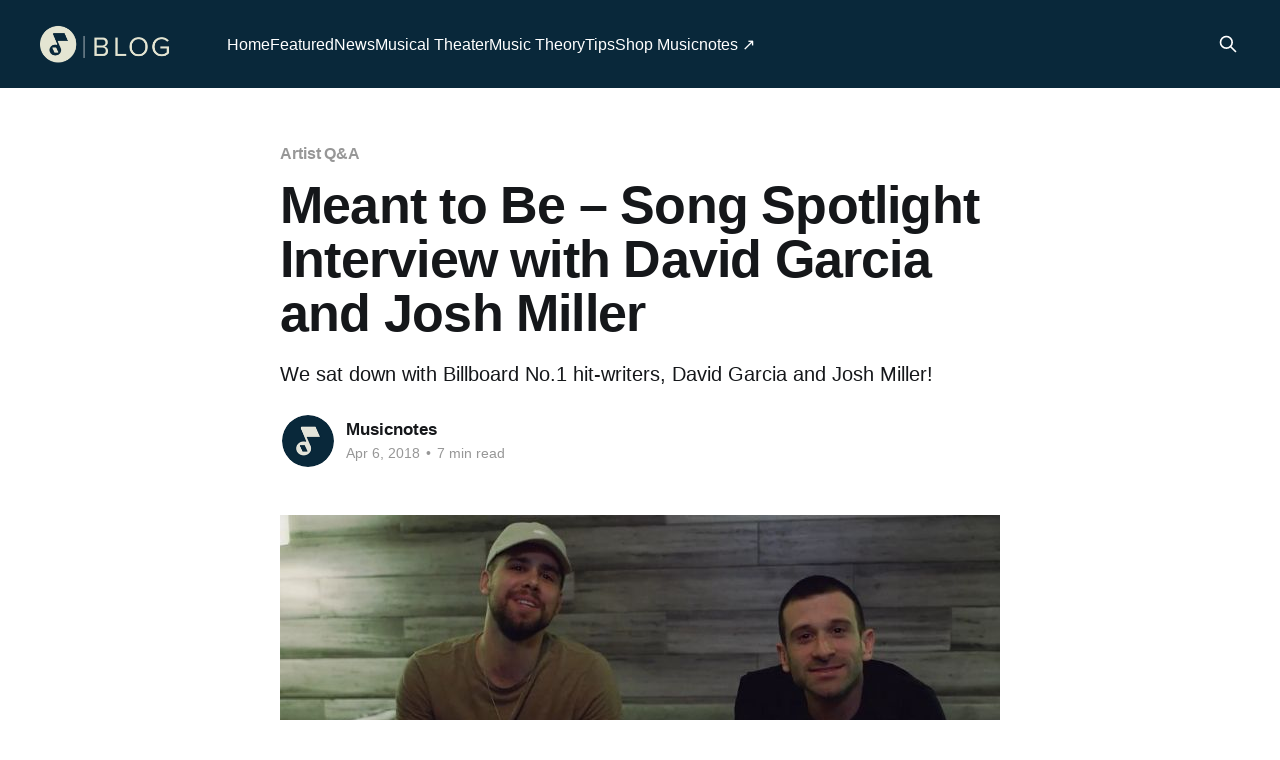

--- FILE ---
content_type: text/html; charset=utf-8
request_url: https://www.musicnotes.com/blog/meant-to-be-song-spotlight-interview-with-david-garcia-and-josh-miller/
body_size: 9817
content:
<!DOCTYPE html>
<html lang="en">
<head>
    <!-- Google Tag Manager -->
    <script>(function(w,d,s,l,i){w[l]=w[l]||[];w[l].push({'gtm.start':
    new Date().getTime(),event:'gtm.js'});var f=d.getElementsByTagName(s)[0],
    j=d.createElement(s),dl=l!='dataLayer'?'&l='+l:'';j.async=true;j.src=
    'https://www.googletagmanager.com/gtm.js?id='+i+dl;f.parentNode.insertBefore(j,f);
    })(window,document,'script','dataLayer','GTM-N4W3B4Q');</script>
    <!-- End Google Tag Manager -->
    
    <title>Meant to Be - Song Spotlight Interview with David Garcia and Josh Miller</title>
    <meta charset="utf-8" />
    <meta http-equiv="X-UA-Compatible" content="IE=edge" />
    <meta name="HandheldFriendly" content="True" />
    <meta name="viewport" content="width=device-width, initial-scale=1.0" />

    <link rel="stylesheet" type="text/css" href="https://www.musicnotes.com/blog/assets/built/screen.css?v=5021a2a781" />

    <meta name="description" content="We sat down with Billboard No.1 hit-writers, David Garcia and Josh Miller!">
    <link rel="icon" href="https://www.musicnotes.com/blog/content/images/size/w256h256/2023/09/MN-Doe--Web--1.png" type="image/png">
    <link rel="canonical" href="https://www.musicnotes.com/blog/meant-to-be-song-spotlight-interview-with-david-garcia-and-josh-miller/">
    <meta name="referrer" content="no-referrer-when-downgrade">
    
    <meta property="og:site_name" content="Musicnotes">
    <meta property="og:type" content="article">
    <meta property="og:title" content="Meant to Be - Song Spotlight Interview with David Garcia and Josh Miller">
    <meta property="og:description" content="Song Spotlight is your all-access pass into the art of songwriting. We bring intimate live performances and fascinating musical insight straight from the artist to you, musician-to-musician. In this episode, we sat down with Billboard No.1 hit-writers, David Garcia and Josh Miller. The guys took time out of their hectic producing and writing schedule to… Read more about Meant to Be – Song Spotlight Interview with David Garcia and Josh Miller">
    <meta property="og:url" content="https://www.musicnotes.com/blog/meant-to-be-song-spotlight-interview-with-david-garcia-and-josh-miller/">
    <meta property="og:image" content="https://www.musicnotes.com/blog/wp-content/uploads/Meant_To_Be-min.jpg">
    <meta property="article:published_time" content="2018-04-06T16:58:14.000Z">
    <meta property="article:modified_time" content="2023-04-18T21:34:53.000Z">
    <meta property="article:tag" content="Artist Q&amp;amp;A">
    <meta property="article:tag" content="Song Spotlight">
    <meta property="article:tag" content="tips for musicians">
    <meta property="article:tag" content="blog">
    
    <meta property="article:publisher" content="https://www.facebook.com/musicnotes">
    <meta name="twitter:card" content="summary_large_image">
    <meta name="twitter:title" content="Meant to Be - Song Spotlight Interview with David Garcia and Josh Miller">
    <meta name="twitter:description" content="We sat down with Billboard No.1 hit-writers, David Garcia and Josh Miller!">
    <meta name="twitter:url" content="https://www.musicnotes.com/blog/meant-to-be-song-spotlight-interview-with-david-garcia-and-josh-miller/">
    <meta name="twitter:image" content="https://www.musicnotes.com/blog/content/images/2023/04/David-Garcia-and-Josh-Miller---Musicnotes.jpg">
    <meta name="twitter:label1" content="Written by">
    <meta name="twitter:data1" content="Musicnotes">
    <meta name="twitter:label2" content="Filed under">
    <meta name="twitter:data2" content="Artist Q&amp;A, Song Spotlight, tips for musicians, blog">
    <meta name="twitter:site" content="@musicnotes">
    <meta property="og:image:width" content="720">
    <meta property="og:image:height" content="404">
    
    <script type="application/ld+json">
{
    "@context": "https://schema.org",
    "@type": "Article",
    "publisher": {
        "@type": "Organization",
        "name": "Musicnotes",
        "url": "https://www.musicnotes.com/blog/",
        "logo": {
            "@type": "ImageObject",
            "url": "https://www.musicnotes.com/blog/content/images/2023/09/MN-Blog-Logo--white-.png"
        }
    },
    "author": {
        "@type": "Person",
        "name": "Musicnotes",
        "image": {
            "@type": "ImageObject",
            "url": "https://www.musicnotes.com/blog/content/images/2023/09/mn-social-youtube.png",
            "width": 800,
            "height": 800
        },
        "url": "https://www.musicnotes.com/blog/author/musicnotes/",
        "sameAs": []
    },
    "headline": "Meant to Be - Song Spotlight Interview with David Garcia and Josh Miller",
    "url": "https://www.musicnotes.com/blog/meant-to-be-song-spotlight-interview-with-david-garcia-and-josh-miller/",
    "datePublished": "2018-04-06T16:58:14.000Z",
    "dateModified": "2023-04-18T21:34:53.000Z",
    "image": {
        "@type": "ImageObject",
        "url": "https://www.musicnotes.com/blog/content/images/2023/04/David-Garcia-and-Josh-Miller---Musicnotes.jpg",
        "width": 720,
        "height": 404
    },
    "keywords": "Artist Q&A, Song Spotlight, tips for musicians, blog",
    "description": "We sat down with Billboard No.1 hit-writers, David Garcia and Josh Miller!",
    "mainEntityOfPage": "https://www.musicnotes.com/blog/meant-to-be-song-spotlight-interview-with-david-garcia-and-josh-miller/"
}
    </script>

    <meta name="generator" content="Ghost 6.13">
    <link rel="alternate" type="application/rss+xml" title="Musicnotes" href="https://www.musicnotes.com/blog/rss/">
    
    <script defer src="https://cdn.jsdelivr.net/ghost/sodo-search@~1.8/umd/sodo-search.min.js" data-key="b8944ee3d637b435c1a1824c69" data-styles="https://cdn.jsdelivr.net/ghost/sodo-search@~1.8/umd/main.css" data-sodo-search="https://musicnotes.ghost.io/blog/" data-locale="en" crossorigin="anonymous"></script>
    
    <link href="https://www.musicnotes.com/blog/webmentions/receive/" rel="webmention">
    <script defer src="/blog/public/cards.min.js?v=5021a2a781"></script>
    <link rel="stylesheet" type="text/css" href="/blog/public/cards.min.css?v=5021a2a781">
    <script defer src="/blog/public/ghost-stats.min.js?v=5021a2a781" data-stringify-payload="false" data-datasource="analytics_events" data-storage="localStorage" data-host="https://www.musicnotes.com/blog/.ghost/analytics/api/v1/page_hit"  tb_site_uuid="30a8e3dd-154d-43d1-b8c5-3eeda3f58a9b" tb_post_uuid="26955020-c9a3-4e7f-a0c7-8577672b3389" tb_post_type="post" tb_member_uuid="undefined" tb_member_status="undefined"></script><style>:root {--ghost-accent-color: #09283a;}</style>

</head>
<body class="post-template tag-artist-q-a tag-song-spotlight tag-tips-for-musicians tag-blog is-head-left-logo has-cover">
<!-- Google Tag Manager (noscript) -->
<noscript><iframe src="https://www.googletagmanager.com/ns.html?id=GTM-N4W3B4Q"
height="0" width="0" style="display:none;visibility:hidden"></iframe></noscript>
<!-- End Google Tag Manager (noscript) -->
<div class="viewport">

    <header id="gh-head" class="gh-head outer">
        <div class="gh-head-inner inner">
            <div class="gh-head-brand">
                <a class="gh-head-logo" href="https://www.musicnotes.com/blog">
                        <img src="https://www.musicnotes.com/blog/content/images/2023/09/MN-Blog-Logo--white-.png" alt="Musicnotes">
                </a>
                <button class="gh-search gh-icon-btn" data-ghost-search><svg xmlns="http://www.w3.org/2000/svg" fill="none" viewBox="0 0 24 24" stroke="currentColor" stroke-width="2" width="20" height="20"><path stroke-linecap="round" stroke-linejoin="round" d="M21 21l-6-6m2-5a7 7 0 11-14 0 7 7 0 0114 0z"></path></svg></button>
                <button class="gh-burger"></button>
            </div>

            <nav class="gh-head-menu">
                <ul class="nav">
    <li class="nav-home"><a href="https://www.musicnotes.com/blog/">Home</a></li>
    <li class="nav-featured"><a href="https://www.musicnotes.com/blog/tag/featured/">Featured</a></li>
    <li class="nav-news"><a href="https://www.musicnotes.com/blog/tag/news/">News</a></li>
    <li class="nav-musical-theater"><a href="https://www.musicnotes.com/blog/tag/musical-theater/">Musical Theater</a></li>
    <li class="nav-music-theory"><a href="https://www.musicnotes.com/blog/tag/musictheory/">Music Theory</a></li>
    <li class="nav-tips"><a href="https://www.musicnotes.com/blog/tag/tips/">Tips</a></li>
    <li class="nav-shop-musicnotes"><a href="https://www.musicnotes.com">Shop Musicnotes ↗</a></li>
</ul>

            </nav>

            <div class="gh-head-actions">
                        <button class="gh-search gh-icon-btn" data-ghost-search><svg xmlns="http://www.w3.org/2000/svg" fill="none" viewBox="0 0 24 24" stroke="currentColor" stroke-width="2" width="20" height="20"><path stroke-linecap="round" stroke-linejoin="round" d="M21 21l-6-6m2-5a7 7 0 11-14 0 7 7 0 0114 0z"></path></svg></button>
            </div>
        </div>
    </header>

    <div class="site-content">
        



<main id="site-main" class="site-main">
<article class="article post tag-artist-q-a tag-song-spotlight tag-tips-for-musicians tag-blog image-small">

    <header class="article-header gh-canvas">

        <div class="article-tag post-card-tags">
                <span class="post-card-primary-tag">
                    <a href="/blog/tag/artist-q-a/">Artist Q&amp;A</a>
                </span>
        </div>

        <h1 class="article-title">Meant to Be – Song Spotlight Interview with David Garcia and Josh Miller</h1>

            <p class="article-excerpt">We sat down with Billboard No.1 hit-writers, David Garcia and Josh Miller!</p>

        <div class="article-byline">
        <section class="article-byline-content">

            <ul class="author-list">
                <li class="author-list-item">
                    <a href="/blog/author/musicnotes/" class="author-avatar">
                        <img class="author-profile-image" src="/blog/content/images/size/w100/2023/09/mn-social-youtube.png" alt="Musicnotes" />
                    </a>
                </li>
            </ul>

            <div class="article-byline-meta">
                <h4 class="author-name"><a href="/blog/author/musicnotes/">Musicnotes</a></h4>
                <div class="byline-meta-content">
                    <time class="byline-meta-date" datetime="2018-04-06">Apr 6, 2018</time>
                        <span class="byline-reading-time"><span class="bull">&bull;</span> 7 min read</span>
                </div>
            </div>

        </section>
        </div>

            <figure class="article-image">
                <img
                    srcset="/blog/content/images/size/w300/2023/04/David-Garcia-and-Josh-Miller---Musicnotes.jpg 300w,
                            /blog/content/images/size/w600/2023/04/David-Garcia-and-Josh-Miller---Musicnotes.jpg 600w,
                            /blog/content/images/size/w1000/2023/04/David-Garcia-and-Josh-Miller---Musicnotes.jpg 1000w,
                            /blog/content/images/size/w2000/2023/04/David-Garcia-and-Josh-Miller---Musicnotes.jpg 2000w"
                    sizes="(min-width: 1400px) 1400px, 92vw"
                    src="/blog/content/images/size/w2000/2023/04/David-Garcia-and-Josh-Miller---Musicnotes.jpg"
                    alt="Josh Miller, David Garcia"
                />
            </figure>

    </header>

    <section class="gh-content gh-canvas">
        <p><a href="https://www.musicnotes.com/songspotlight/">Song Spotlight</a> is your all-access pass into the art of songwriting. We bring intimate live performances and fascinating musical insight straight from the artist to you, musician-to-musician.</p><p>In this episode, we sat down with Billboard No.1 hit-writers, David Garcia and Josh Miller. The guys took time out of their hectic producing and writing schedule to talk to us about what it’s like to write songs with pop music’s biggest and brightest, and how sometimes a song just happens to name itself, albeit with a little help from a loved one.</p><p>Watch their performance of <a href="https://www.musicnotes.com/sheetmusic/mtd.asp?ppn=MN0177069">‘Meant to Be’</a> and read about what it takes to become a professional songwriter.</p><!--kg-card-begin: html--><span class="embed-youtube" style="text-align:center; display: block;"><iframe class="youtube-player" width="640" height="360" src="https://www.youtube.com/embed/5pp2VOMBI00?version=3&amp;rel=1&amp;showsearch=0&amp;showinfo=1&amp;iv_load_policy=1&amp;fs=1&amp;hl=en-US&amp;autohide=2&amp;wmode=transparent" allowfullscreen="true" style="border:0;" sandbox="allow-scripts allow-same-origin allow-popups allow-presentation"></iframe></span><!--kg-card-end: html--><h5 id="musicnotes-we-d-love-to-hear-the-story-behind-the-song-">Musicnotes: We’d love to hear the story behind the song.</h5><p><strong>Josh Miller:</strong> We took a writing trip to Los Angeles, with Tyler Hubbard, from <a href="https://www.musicnotes.com/sheet-music/artist/florida-georgia-line">Florida Georgia Line</a>. Seth England, Florida Georgia Line’s manager, had hit us up about potentially writing that night with Bebe Rexha, and we were all kinda like, “Yeah, we’ll write with whoever,” and then all of a sudden we get a text:</p><p>‘Hey I’m not sure if she [Bebe] knows we’re writing’, so she might have been under the impression that we were just hanging. Like, ‘hey go to the studio, meet FGL’ kinda thing.</p><p>Me, Tyler and his wife, Hayley are walking in and we’re thinking ‘well this will be interesting if she’s not sure we’re writing’, and then Hayley is like ‘well, if it’s meant to be’, so Hayley actually said meant to be, and me and Tyler looked at each other kind of like ‘alright, that could be a cool title’.</p><p>We get in there, and Bebe’s awesome. Garcia’s is a maniac on the production side and a great writer, so he just starts playing what you hear on the keyboard, and from there we just started writing the song.</p><p><strong>David Garcia:</strong> What’s really cool about ‘Meant to Be’ is that you know it’s Bebe’s song, but you hear Tyler first, and everything that happened for the rest of the night was exactly what you hear on the song. We weren’t thinking about it, we just did what you heard, and we all thought it was a great song.</p><h5 id="mn-the-duet-idea-did-that-happen-organically">MN: The duet idea, did that happen organically?</h5><p><strong>JM:</strong> That’s what happened in the room, yeah. We wrote the hook, and we talked about, is this just a life song, is it a relationship song, is it x,y,z? Then Tyler starts doing his thing, just spitting out some verse, melodies, and lines, and that’s kinda what you hear at the beginning, and Bebe just started flipping, she loved what he was doing.</p><p>It was like, ‘Yes, do that!’ So, he jumps in and sings his part, and then we get her verse, and it just kinda all came together. It felt really good.</p><p><strong>DG:</strong> It happened very quickly. I mean, literally, pianos going on, got that beat going, and then before you know it’s like ‘run in the booth, put that down’. It was one of those really great sessions, where you walk away and say ‘wow’. It felt really good.</p><h5 id="mn-what-s-it-like-working-with-them">MN: What’s it like working with them?</h5><p><strong>DG:</strong> If you know Bebe, she’s a phenomenal artist and has incredible instincts, same for Tyler, and BK. They’ve been really, really visionary in a lot of stuff that they’ve done, and they never cared about what people think, or what people are gonna say.</p><p>They just wanna put out great music, and it’s been really cool to see the power of a song, and see it connect with people.</p><p><strong>JM:</strong> We hung out, and they’re two both amazing artists in their own rights, they both have their unique instinct, Tyler’s a great songwriter, too. You can just look at the charts right now, especially in the country world, and his name is on a lot of songs.</p><p>Those two superstars in one room, you never know what you’re gonna get, and fortunately for us we got to be a part of a song that turned into what it did, and thank god, we were talking about the other day, it took a lot of guts for Bebe and her team to release that on her project. That’s a very bold move.</p><h5 id="mn-let-s-talk-about-songwriting-is-there-a-formula">MN: Let’s talk about songwriting. Is there a formula?</h5><p><strong>DG:</strong> I think if I’ve learned anything with songwriting it’s that you cannot have a play book or a rule book because that’s where you’ll get yourself in trouble.</p><p>You gotta just say, ‘Hey, it can happen like this, it can happen like that’. You kinda gotta get out of the way.</p><p>And when you’re in the room with artists that are great songwriters, it’s like, ‘hey, this is about you’, y’all are taking this song to your fans, so we want to support the artists vision, what they’re trying to get across, and what they feel, and if we can enhance that, that’s great.</p><!--kg-card-begin: html--><span style="font-family: -apple-system, BlinkMacSystemFont, 'Segoe UI', Roboto, Oxygen-Sans, Ubuntu, Cantarell, 'Helvetica Neue', sans-serif;"><strong>JM:</strong>&nbsp;</span><!--kg-card-end: html--><p>I think the biggest play in the playbook is just showing up, you never know what’s gonna happen. Show up with a good attitude.</p><blockquote>“If it’s a good vibe, and everybody’s having fun, it harbors creativity.”</blockquote><p>In order to have a song come out and hit the radio, and be successful, it’s gotta be special, so I think the biggest thing is just showing up and writing and seeing what happens, cause you never know.</p><h5 id="mn-let-s-talk-about-your-musical-upbringings-when-did-the-musical-bug-start">MN: Let’s talk about your musical upbringings. When did the musical bug start?</h5><p><strong>DG:</strong> My mom started me at a pretty early age, forced me to take piano lessons. I ended up wanting to play drums, and I got a drum set one year for Christmas, and that started me down the rabbit hole of playing, and I learned guitar after that.</p><p>I grew up in church, gospel music was a really big influence on me early on, and R&amp;B, but at the same, we were 90s kids, so rock and roll and grunge was the thing, too. It was one of the greatest periods in music because you were having rap, hip-hop, and RNB, kinda doing its thing. You had rock kinda doing a new thing than it did in the 80s. So if you were a kid then, you were listening to everything.</p><p>Then the song writing thing came. I was more interested in making records. I’d get the thing and look on the back and say, ‘Who did this? This sounds incredible’. And then I made my way through that whole next process and kind of landed in Nashville.</p><p><strong>JM:</strong> I don’t really come from a musical background. Growing up, baseball was king. I always loved music, but I wasn’t working on it or thinking anything about that as a profession. I was gonna be a Major League Baseball player. That was the idea.</p><p>My first concert with my dad was Bob Seger, at The Pyramid in Memphis. My dad was into anything from Dwight Yoakam to Bob Seger, and in the halls at school, you’d hear Master P, Three Six Mafia, and R Kelly, Boyz II Men; I loved the soul aspect. You just put it all in a bag and blend it up, and that’s how I feel about my musical influence.</p><p>Once I got to school and baseball was a thing of the past, I ended up in a fraternity, and I remember one night, they made us pledges do like a ‘Pledge Idol’. Three guys were judges, and all of us had to sing, and it was mostly a joke, and everybody was pretty bad.</p><p>I sang a John Legend song and everybody was like, ‘Dang dude, you can really sing’. So me and some buddies would start doing covers and stuff like that.</p><p>When I started songwriting, I got a MacBook and discovered Garage Band. I had a buddy that I went to high school with and he would email me beats all the time. I would just sit there and write songs into my laptop singing into the little thing. I mean, really bad quality, but it was a creative outlet.</p><p>And from there, the passion and the fire grew. I moved to Nashville for business; I was in software sales for like 5 or 6 years, and I would write after work for therapy, with guys like Brandon Lay. I didn’t even know what a publisher was, or what songwriting was, I didn’t know this was like a real thing. And then it just all lead to here [today].</p><h5 id="mn-if-there-was-one-thing-you-could-share-with-the-aspiring-songwriter-reading-this-what-would-it-be">MN: If there was one thing you could share with the aspiring songwriter reading this, what would it be?</h5><p><strong>JM:</strong> The biggest thing is just working. This is fun, realize how blessed you are to get to do music, and this is what we do for a living. We hang out, and we just make stuff up, and every now and then you get lucky.</p><p>But from my background, I treat this like a job. It’s work. I’ll go home at night and I’ll work on ideas, cause you just never know. And you gotta be strategic with what you do, like when you get opportunities with certain people, you gotta take advantage of it, and show up, and be prepared. Treat it like a real job, and just grind, but also have fun. We’re blessed!</p><p><strong>DG:</strong> I couldn’t agree more. It is an occupation that is consuming, and if you’re doing it right, it will consume you. It’ll kinda bleed into every area of your life.</p><p>One thing I learned a long time ago, talent will take you places, but it’s your work ethic, if you’re a hard worker, you can outpace that other person that’s just genuinely more talented.</p><p>I want to be the hardest worker in the room, and after a while, if you do something long enough, hard enough you’re just gonna get better. And if you work hard, and you always give it your best, good things will happen. It may take a little time, that’s okay, but keep at it.</p><p>Value people over everything else, over the songs, over money. We have great relationships and friends. We’re friends with a lot of our co-writers and that translates into the music.</p><hr><p>That’s a wrap for this episode! Now, enjoy David and Josh’s</p><!--kg-card-begin: html--><span style="font-family: -apple-system, BlinkMacSystemFont, 'Segoe UI', Roboto, Oxygen-Sans, Ubuntu, Cantarell, 'Helvetica Neue', sans-serif;">&nbsp;performance of ‘Meant to Be’, brought to you by Musicnotes.</span><!--kg-card-end: html--><p>Loved this Song Spotlight performance? <a href="https://www.youtube.com/channel/UCQKaBqnumjf3M9LHePRoFHA">Subscribe to our YouTube channel for more Song Spotlight episodes!</a> Who knows? Maybe we’ve already recorded your favorite song. Check out our past episodes <a href="https://www.musicnotes.com/songspotlight/">here</a>. Stay musical!</p>
    </section>


</article>
</main>




            <aside class="read-more-wrap outer">
                <div class="read-more inner">
                        
<article class="post-card post">

    <a class="post-card-image-link" href="/blog/which-queen-are-you-audition-songs-inspired-by-six-the-musical/">

        <img class="post-card-image"
            srcset="/blog/content/images/size/w300/2025/06/AdobeStock_1370673335.jpeg 300w,
                    /blog/content/images/size/w600/2025/06/AdobeStock_1370673335.jpeg 600w,
                    /blog/content/images/size/w1000/2025/06/AdobeStock_1370673335.jpeg 1000w,
                    /blog/content/images/size/w2000/2025/06/AdobeStock_1370673335.jpeg 2000w"
            sizes="(max-width: 1000px) 400px, 800px"
            src="/blog/content/images/size/w600/2025/06/AdobeStock_1370673335.jpeg"
            alt="Which Queen Are You? Audition Songs Inspired by SIX the Musical 🎤👑"
            loading="lazy"
        />


    </a>

    <div class="post-card-content">

        <a class="post-card-content-link" href="/blog/which-queen-are-you-audition-songs-inspired-by-six-the-musical/">
            <header class="post-card-header">
                <div class="post-card-tags">
                </div>
                <h2 class="post-card-title">
                    Which Queen Are You? Audition Songs Inspired by SIX the Musical 🎤👑
                </h2>
            </header>
                <div class="post-card-excerpt">This article comes from Stephanie Lexis, the founder of The Broadway Body Positivity Project!

Auditioning for SIX or looking to channel the energy of one of Henry VIII’s infamous wives? Whether you&#39;re aiming for a callback or simply building a fierce audition book, these songs are hand-picked</div>
        </a>

        <footer class="post-card-meta">
            <time class="post-card-meta-date" datetime="2025-06-19">Jun 19, 2025</time>
                <span class="post-card-meta-length">3 min read</span>
        </footer>

    </div>

</article>
                        
<article class="post-card post">

    <a class="post-card-image-link" href="/blog/taylor-swift-songs-audition/">

        <img class="post-card-image"
            srcset="/blog/content/images/size/w300/2023/04/Midnights-1140x640--1-.jpg 300w,
                    /blog/content/images/size/w600/2023/04/Midnights-1140x640--1-.jpg 600w,
                    /blog/content/images/size/w1000/2023/04/Midnights-1140x640--1-.jpg 1000w,
                    /blog/content/images/size/w2000/2023/04/Midnights-1140x640--1-.jpg 2000w"
            sizes="(max-width: 1000px) 400px, 800px"
            src="/blog/content/images/size/w600/2023/04/Midnights-1140x640--1-.jpg"
            alt="taylor swift sheet music"
            loading="lazy"
        />


    </a>

    <div class="post-card-content">

        <a class="post-card-content-link" href="/blog/taylor-swift-songs-audition/">
            <header class="post-card-header">
                <div class="post-card-tags">
                </div>
                <h2 class="post-card-title">
                    70+ Taylor Swift Songs To Use At Your Next Audition
                </h2>
            </header>
                <div class="post-card-excerpt">If you&#39;re interested in singing a Taylor Swift song at an upcoming audition, check out these recommendations!</div>
        </a>

        <footer class="post-card-meta">
            <time class="post-card-meta-date" datetime="2025-06-18">Jun 18, 2025</time>
                <span class="post-card-meta-length">10 min read</span>
        </footer>

    </div>

</article>
                        
<article class="post-card post featured">

    <a class="post-card-image-link" href="/blog/how-to-read-sheet-music/">

        <img class="post-card-image"
            srcset="/blog/content/images/size/w300/now/wp-content/uploads/2018/02/how-to-read-sheet-music.jpg 300w,
                    /blog/content/images/size/w600/now/wp-content/uploads/2018/02/how-to-read-sheet-music.jpg 600w,
                    /blog/content/images/size/w1000/now/wp-content/uploads/2018/02/how-to-read-sheet-music.jpg 1000w,
                    /blog/content/images/size/w2000/now/wp-content/uploads/2018/02/how-to-read-sheet-music.jpg 2000w"
            sizes="(max-width: 1000px) 400px, 800px"
            src="/blog/content/images/size/w600/now/wp-content/uploads/2018/02/how-to-read-sheet-music.jpg"
            alt="How To Read Sheet Music"
            loading="lazy"
        />


    </a>

    <div class="post-card-content">

        <a class="post-card-content-link" href="/blog/how-to-read-sheet-music/">
            <header class="post-card-header">
                <div class="post-card-tags">
                        <span class="post-card-featured"><svg width="16" height="17" viewBox="0 0 16 17" fill="none" xmlns="http://www.w3.org/2000/svg">
    <path d="M4.49365 4.58752C3.53115 6.03752 2.74365 7.70002 2.74365 9.25002C2.74365 10.6424 3.29678 11.9778 4.28134 12.9623C5.26591 13.9469 6.60127 14.5 7.99365 14.5C9.38604 14.5 10.7214 13.9469 11.706 12.9623C12.6905 11.9778 13.2437 10.6424 13.2437 9.25002C13.2437 6.00002 10.9937 3.50002 9.16865 1.68127L6.99365 6.25002L4.49365 4.58752Z" stroke="currentColor" stroke-width="2" stroke-linecap="round" stroke-linejoin="round"></path>
</svg> Featured</span>
                </div>
                <h2 class="post-card-title">
                    How To Read Sheet Music: A Step-by-Step Guide
                </h2>
            </header>
                <div class="post-card-excerpt">Wondering how to read sheet music? In this article, we give a full introduction to the language of music and free tools for your music journey.</div>
        </a>

        <footer class="post-card-meta">
            <time class="post-card-meta-date" datetime="2025-05-22">May 22, 2025</time>
                <span class="post-card-meta-length">11 min read</span>
        </footer>

    </div>

</article>
                </div>
            </aside>



    </div>

    <footer class="site-footer outer">
        <div class="inner">
            <section class="copyright"><a href="https://www.musicnotes.com/blog">Musicnotes</a> &copy; 2026</section>
            <nav class="site-footer-nav">
                <ul class="nav">
    <li class="nav-about-musicnotes"><a href="https://www.musicnotes.com/about/">About Musicnotes</a></li>
    <li class="nav-privacy-policy"><a href="https://www.musicnotes.com/secure/">Privacy Policy</a></li>
    <li class="nav-contact-us"><a href="https://help.musicnotes.com/hc/en-us/articles/201825313-CONTACT-US-">Contact Us</a></li>
    <li class="nav-follow-us"><a href="https://linktr.ee/musicnotes">Follow Us</a></li>
</ul>

            </nav>
            <div><a href="https://ghost.org/" target="_blank" rel="noopener">Powered by Ghost</a></div>
        </div>
    </footer>

</div>


<script
    src="https://code.jquery.com/jquery-3.5.1.min.js"
    integrity="sha256-9/aliU8dGd2tb6OSsuzixeV4y/faTqgFtohetphbbj0="
    crossorigin="anonymous">
</script>
<script src="https://www.musicnotes.com/blog/assets/built/casper.js?v=5021a2a781"></script>
<script>
$(document).ready(function () {
    // Mobile Menu Trigger
    $('.gh-burger').click(function () {
        $('body').toggleClass('gh-head-open');
    });
    // FitVids - Makes video embeds responsive
    $(".gh-content").fitVids();
});
</script>


    
<script>
jQuery.fn.utm_tracking = function(domain, source, medium) {

	  jQuery(this).find('a[href^="' + domain + '"]').each(function() {
			var url = jQuery(this).attr('href');
            var path = window.location.pathname;
			
			if (url.indexOf("blog") <= -1) {
				if (url.indexOf('?') > 0)
					jQuery(this).attr( 'href', url + '&utm_source=' + source + '&utm_medium=' + medium + '&utm_campaign=' + path );
				else
					jQuery(this).attr( 'href', url + '?utm_source=' + source + '&utm_medium=' + medium + '&utm_campaign=' + path );
			}
      });
}

jQuery(document).ready( function() {
    jQuery('body').utm_tracking('http://www.musicnotes.com','Musicnotes Blog','referral');
	jQuery('body').utm_tracking('https://www.musicnotes.com','Musicnotes Blog','referral');
});
</script>
<script defer src="https://static.cloudflareinsights.com/beacon.min.js/vcd15cbe7772f49c399c6a5babf22c1241717689176015" integrity="sha512-ZpsOmlRQV6y907TI0dKBHq9Md29nnaEIPlkf84rnaERnq6zvWvPUqr2ft8M1aS28oN72PdrCzSjY4U6VaAw1EQ==" data-cf-beacon='{"rayId":"9c24df0e4b42cf56","version":"2025.9.1","serverTiming":{"name":{"cfExtPri":true,"cfEdge":true,"cfOrigin":true,"cfL4":true,"cfSpeedBrain":true,"cfCacheStatus":true}},"token":"dfa03eca2232443083a54e7a10b083ba","b":1}' crossorigin="anonymous"></script>
</body>
</html>
